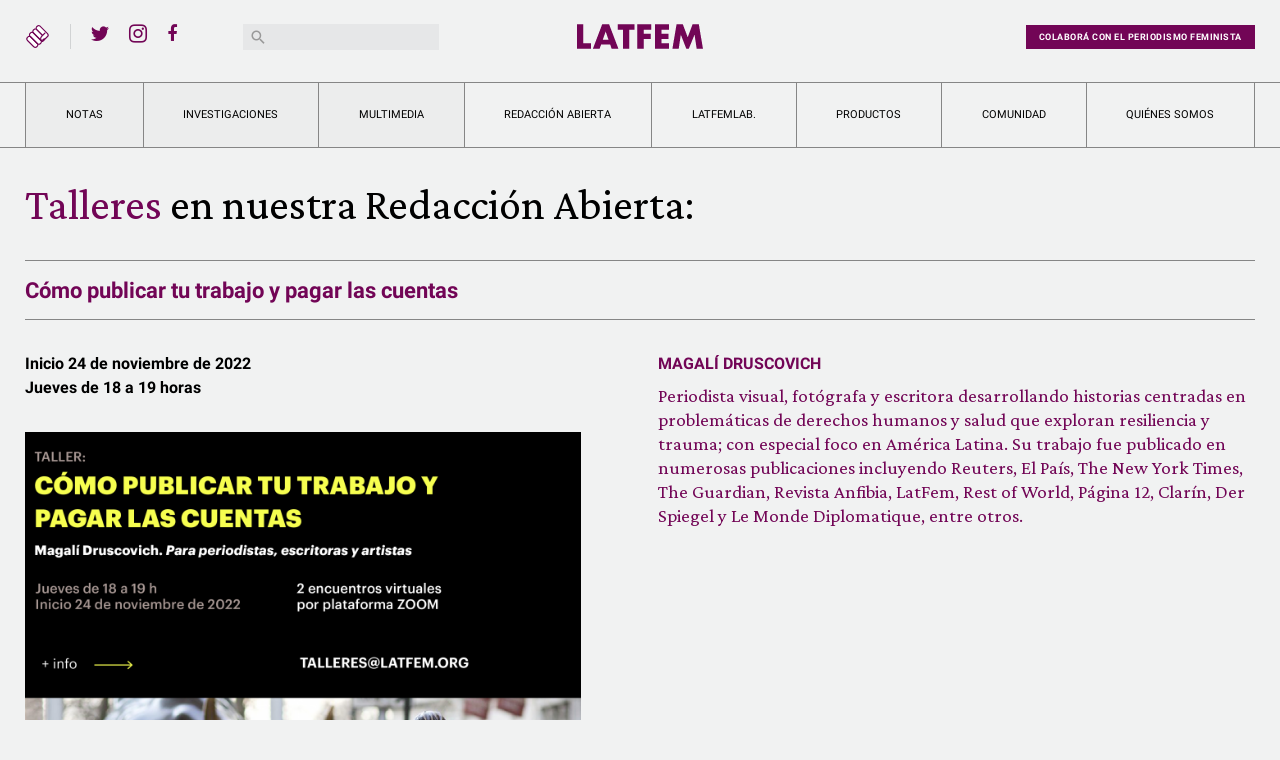

--- FILE ---
content_type: text/html; charset=UTF-8
request_url: https://latfem.org/talleres/como-publicar-tu-trabajo-y-pagar-las-cuentas/
body_size: 8664
content:
<!doctype html>
<html lang="es-AR">
<head>
	<meta charset="UTF-8">
	<meta name="viewport" content="width=device-width, initial-scale=1">
	<link rel="profile" href="https://gmpg.org/xfn/11">

	<meta name='robots' content='index, follow, max-image-preview:large, max-snippet:-1, max-video-preview:-1' />

	<!-- This site is optimized with the Yoast SEO plugin v23.0 - https://yoast.com/wordpress/plugins/seo/ -->
	<title>Cómo publicar tu trabajo y pagar las cuentas - LatFem</title>
	<link rel="canonical" href="https://latfem.org/talleres/como-publicar-tu-trabajo-y-pagar-las-cuentas/" />
	<meta property="og:locale" content="es_ES" />
	<meta property="og:type" content="article" />
	<meta property="og:title" content="Cómo publicar tu trabajo y pagar las cuentas - LatFem" />
	<meta property="og:description" content="Un taller de 2 encuentros para que no termines el año sin mostrarle al mundo lo que hiciste. Para periodistas, fotógrafas, escritoras, documentalistas, investigadoras y artistas.  “Vender” tu arte o tus investigaciones es parte integral de compartir tu obra con el mundo. En este taller trabajaremos en profundidad los diferentes aspectos del pitch artístico: cómo [&hellip;]" />
	<meta property="og:url" content="https://latfem.org/talleres/como-publicar-tu-trabajo-y-pagar-las-cuentas/" />
	<meta property="og:site_name" content="LatFem" />
	<meta property="article:publisher" content="https://www.facebook.com/LatFemPeriodismoFeminista/" />
	<meta property="article:modified_time" content="2022-10-31T19:04:57+00:00" />
	<meta property="og:image" content="https://latfem.org/wp-content/uploads/2022/10/Trabajo_Feed-678x678.png" />
	<meta name="twitter:card" content="summary_large_image" />
	<meta name="twitter:site" content="@latfemnoticias" />
	<meta name="twitter:label1" content="Tiempo de lectura" />
	<meta name="twitter:data1" content="2 minutos" />
	<script type="application/ld+json" class="yoast-schema-graph">{"@context":"https://schema.org","@graph":[{"@type":"WebPage","@id":"https://latfem.org/talleres/como-publicar-tu-trabajo-y-pagar-las-cuentas/","url":"https://latfem.org/talleres/como-publicar-tu-trabajo-y-pagar-las-cuentas/","name":"Cómo publicar tu trabajo y pagar las cuentas - LatFem","isPartOf":{"@id":"https://latfem.org/#website"},"primaryImageOfPage":{"@id":"https://latfem.org/talleres/como-publicar-tu-trabajo-y-pagar-las-cuentas/#primaryimage"},"image":{"@id":"https://latfem.org/talleres/como-publicar-tu-trabajo-y-pagar-las-cuentas/#primaryimage"},"thumbnailUrl":"https://latfem.org/wp-content/uploads/2022/10/Trabajo_Feed-678x678.png","datePublished":"2022-10-19T22:59:39+00:00","dateModified":"2022-10-31T19:04:57+00:00","breadcrumb":{"@id":"https://latfem.org/talleres/como-publicar-tu-trabajo-y-pagar-las-cuentas/#breadcrumb"},"inLanguage":"es-AR","potentialAction":[{"@type":"ReadAction","target":["https://latfem.org/talleres/como-publicar-tu-trabajo-y-pagar-las-cuentas/"]}]},{"@type":"ImageObject","inLanguage":"es-AR","@id":"https://latfem.org/talleres/como-publicar-tu-trabajo-y-pagar-las-cuentas/#primaryimage","url":"https://latfem.org/wp-content/uploads/2022/10/Trabajo_Feed.png","contentUrl":"https://latfem.org/wp-content/uploads/2022/10/Trabajo_Feed.png","width":2161,"height":2161},{"@type":"BreadcrumbList","@id":"https://latfem.org/talleres/como-publicar-tu-trabajo-y-pagar-las-cuentas/#breadcrumb","itemListElement":[{"@type":"ListItem","position":1,"name":"Home","item":"https://latfem.org/"},{"@type":"ListItem","position":2,"name":"Talleres","item":"https://latfem.org/talleres/"},{"@type":"ListItem","position":3,"name":"Cómo publicar tu trabajo y pagar las cuentas"}]},{"@type":"WebSite","@id":"https://latfem.org/#website","url":"https://latfem.org/","name":"LatFem","description":"Periodismo feminista","publisher":{"@id":"https://latfem.org/#organization"},"potentialAction":[{"@type":"SearchAction","target":{"@type":"EntryPoint","urlTemplate":"https://latfem.org/?s={search_term_string}"},"query-input":"required name=search_term_string"}],"inLanguage":"es-AR"},{"@type":"Organization","@id":"https://latfem.org/#organization","name":"LatFem","url":"https://latfem.org/","logo":{"@type":"ImageObject","inLanguage":"es-AR","@id":"https://latfem.org/#/schema/logo/image/","url":"https://latfem.org/wp-content/uploads/2017/07/Latfem_isologo-1.png","contentUrl":"https://latfem.org/wp-content/uploads/2017/07/Latfem_isologo-1.png","width":512,"height":512,"caption":"LatFem"},"image":{"@id":"https://latfem.org/#/schema/logo/image/"},"sameAs":["https://www.facebook.com/LatFemPeriodismoFeminista/","https://x.com/latfemnoticias","https://www.instagram.com/latfemnoticias/","https://www.youtube.com/channel/UCBtnjnfa1I_Q18f_fSTVefQ"]}]}</script>
	<!-- / Yoast SEO plugin. -->


<link rel="alternate" type="application/rss+xml" title="LatFem &raquo; Feed" href="https://latfem.org/feed/" />
<link rel='stylesheet' id='wp-block-library-css' href='https://latfem.org/wp-includes/css/dist/block-library/style.min.css?ver=6.5.7' type='text/css' media='all' />
<style id='classic-theme-styles-inline-css' type='text/css'>
/*! This file is auto-generated */
.wp-block-button__link{color:#fff;background-color:#32373c;border-radius:9999px;box-shadow:none;text-decoration:none;padding:calc(.667em + 2px) calc(1.333em + 2px);font-size:1.125em}.wp-block-file__button{background:#32373c;color:#fff;text-decoration:none}
</style>
<style id='global-styles-inline-css' type='text/css'>
body{--wp--preset--color--black: #000000;--wp--preset--color--cyan-bluish-gray: #abb8c3;--wp--preset--color--white: #ffffff;--wp--preset--color--pale-pink: #f78da7;--wp--preset--color--vivid-red: #cf2e2e;--wp--preset--color--luminous-vivid-orange: #ff6900;--wp--preset--color--luminous-vivid-amber: #fcb900;--wp--preset--color--light-green-cyan: #7bdcb5;--wp--preset--color--vivid-green-cyan: #00d084;--wp--preset--color--pale-cyan-blue: #8ed1fc;--wp--preset--color--vivid-cyan-blue: #0693e3;--wp--preset--color--vivid-purple: #9b51e0;--wp--preset--gradient--vivid-cyan-blue-to-vivid-purple: linear-gradient(135deg,rgba(6,147,227,1) 0%,rgb(155,81,224) 100%);--wp--preset--gradient--light-green-cyan-to-vivid-green-cyan: linear-gradient(135deg,rgb(122,220,180) 0%,rgb(0,208,130) 100%);--wp--preset--gradient--luminous-vivid-amber-to-luminous-vivid-orange: linear-gradient(135deg,rgba(252,185,0,1) 0%,rgba(255,105,0,1) 100%);--wp--preset--gradient--luminous-vivid-orange-to-vivid-red: linear-gradient(135deg,rgba(255,105,0,1) 0%,rgb(207,46,46) 100%);--wp--preset--gradient--very-light-gray-to-cyan-bluish-gray: linear-gradient(135deg,rgb(238,238,238) 0%,rgb(169,184,195) 100%);--wp--preset--gradient--cool-to-warm-spectrum: linear-gradient(135deg,rgb(74,234,220) 0%,rgb(151,120,209) 20%,rgb(207,42,186) 40%,rgb(238,44,130) 60%,rgb(251,105,98) 80%,rgb(254,248,76) 100%);--wp--preset--gradient--blush-light-purple: linear-gradient(135deg,rgb(255,206,236) 0%,rgb(152,150,240) 100%);--wp--preset--gradient--blush-bordeaux: linear-gradient(135deg,rgb(254,205,165) 0%,rgb(254,45,45) 50%,rgb(107,0,62) 100%);--wp--preset--gradient--luminous-dusk: linear-gradient(135deg,rgb(255,203,112) 0%,rgb(199,81,192) 50%,rgb(65,88,208) 100%);--wp--preset--gradient--pale-ocean: linear-gradient(135deg,rgb(255,245,203) 0%,rgb(182,227,212) 50%,rgb(51,167,181) 100%);--wp--preset--gradient--electric-grass: linear-gradient(135deg,rgb(202,248,128) 0%,rgb(113,206,126) 100%);--wp--preset--gradient--midnight: linear-gradient(135deg,rgb(2,3,129) 0%,rgb(40,116,252) 100%);--wp--preset--font-size--small: 13px;--wp--preset--font-size--medium: 20px;--wp--preset--font-size--large: 36px;--wp--preset--font-size--x-large: 42px;--wp--preset--spacing--20: 0.44rem;--wp--preset--spacing--30: 0.67rem;--wp--preset--spacing--40: 1rem;--wp--preset--spacing--50: 1.5rem;--wp--preset--spacing--60: 2.25rem;--wp--preset--spacing--70: 3.38rem;--wp--preset--spacing--80: 5.06rem;--wp--preset--shadow--natural: 6px 6px 9px rgba(0, 0, 0, 0.2);--wp--preset--shadow--deep: 12px 12px 50px rgba(0, 0, 0, 0.4);--wp--preset--shadow--sharp: 6px 6px 0px rgba(0, 0, 0, 0.2);--wp--preset--shadow--outlined: 6px 6px 0px -3px rgba(255, 255, 255, 1), 6px 6px rgba(0, 0, 0, 1);--wp--preset--shadow--crisp: 6px 6px 0px rgba(0, 0, 0, 1);}:where(.is-layout-flex){gap: 0.5em;}:where(.is-layout-grid){gap: 0.5em;}body .is-layout-flex{display: flex;}body .is-layout-flex{flex-wrap: wrap;align-items: center;}body .is-layout-flex > *{margin: 0;}body .is-layout-grid{display: grid;}body .is-layout-grid > *{margin: 0;}:where(.wp-block-columns.is-layout-flex){gap: 2em;}:where(.wp-block-columns.is-layout-grid){gap: 2em;}:where(.wp-block-post-template.is-layout-flex){gap: 1.25em;}:where(.wp-block-post-template.is-layout-grid){gap: 1.25em;}.has-black-color{color: var(--wp--preset--color--black) !important;}.has-cyan-bluish-gray-color{color: var(--wp--preset--color--cyan-bluish-gray) !important;}.has-white-color{color: var(--wp--preset--color--white) !important;}.has-pale-pink-color{color: var(--wp--preset--color--pale-pink) !important;}.has-vivid-red-color{color: var(--wp--preset--color--vivid-red) !important;}.has-luminous-vivid-orange-color{color: var(--wp--preset--color--luminous-vivid-orange) !important;}.has-luminous-vivid-amber-color{color: var(--wp--preset--color--luminous-vivid-amber) !important;}.has-light-green-cyan-color{color: var(--wp--preset--color--light-green-cyan) !important;}.has-vivid-green-cyan-color{color: var(--wp--preset--color--vivid-green-cyan) !important;}.has-pale-cyan-blue-color{color: var(--wp--preset--color--pale-cyan-blue) !important;}.has-vivid-cyan-blue-color{color: var(--wp--preset--color--vivid-cyan-blue) !important;}.has-vivid-purple-color{color: var(--wp--preset--color--vivid-purple) !important;}.has-black-background-color{background-color: var(--wp--preset--color--black) !important;}.has-cyan-bluish-gray-background-color{background-color: var(--wp--preset--color--cyan-bluish-gray) !important;}.has-white-background-color{background-color: var(--wp--preset--color--white) !important;}.has-pale-pink-background-color{background-color: var(--wp--preset--color--pale-pink) !important;}.has-vivid-red-background-color{background-color: var(--wp--preset--color--vivid-red) !important;}.has-luminous-vivid-orange-background-color{background-color: var(--wp--preset--color--luminous-vivid-orange) !important;}.has-luminous-vivid-amber-background-color{background-color: var(--wp--preset--color--luminous-vivid-amber) !important;}.has-light-green-cyan-background-color{background-color: var(--wp--preset--color--light-green-cyan) !important;}.has-vivid-green-cyan-background-color{background-color: var(--wp--preset--color--vivid-green-cyan) !important;}.has-pale-cyan-blue-background-color{background-color: var(--wp--preset--color--pale-cyan-blue) !important;}.has-vivid-cyan-blue-background-color{background-color: var(--wp--preset--color--vivid-cyan-blue) !important;}.has-vivid-purple-background-color{background-color: var(--wp--preset--color--vivid-purple) !important;}.has-black-border-color{border-color: var(--wp--preset--color--black) !important;}.has-cyan-bluish-gray-border-color{border-color: var(--wp--preset--color--cyan-bluish-gray) !important;}.has-white-border-color{border-color: var(--wp--preset--color--white) !important;}.has-pale-pink-border-color{border-color: var(--wp--preset--color--pale-pink) !important;}.has-vivid-red-border-color{border-color: var(--wp--preset--color--vivid-red) !important;}.has-luminous-vivid-orange-border-color{border-color: var(--wp--preset--color--luminous-vivid-orange) !important;}.has-luminous-vivid-amber-border-color{border-color: var(--wp--preset--color--luminous-vivid-amber) !important;}.has-light-green-cyan-border-color{border-color: var(--wp--preset--color--light-green-cyan) !important;}.has-vivid-green-cyan-border-color{border-color: var(--wp--preset--color--vivid-green-cyan) !important;}.has-pale-cyan-blue-border-color{border-color: var(--wp--preset--color--pale-cyan-blue) !important;}.has-vivid-cyan-blue-border-color{border-color: var(--wp--preset--color--vivid-cyan-blue) !important;}.has-vivid-purple-border-color{border-color: var(--wp--preset--color--vivid-purple) !important;}.has-vivid-cyan-blue-to-vivid-purple-gradient-background{background: var(--wp--preset--gradient--vivid-cyan-blue-to-vivid-purple) !important;}.has-light-green-cyan-to-vivid-green-cyan-gradient-background{background: var(--wp--preset--gradient--light-green-cyan-to-vivid-green-cyan) !important;}.has-luminous-vivid-amber-to-luminous-vivid-orange-gradient-background{background: var(--wp--preset--gradient--luminous-vivid-amber-to-luminous-vivid-orange) !important;}.has-luminous-vivid-orange-to-vivid-red-gradient-background{background: var(--wp--preset--gradient--luminous-vivid-orange-to-vivid-red) !important;}.has-very-light-gray-to-cyan-bluish-gray-gradient-background{background: var(--wp--preset--gradient--very-light-gray-to-cyan-bluish-gray) !important;}.has-cool-to-warm-spectrum-gradient-background{background: var(--wp--preset--gradient--cool-to-warm-spectrum) !important;}.has-blush-light-purple-gradient-background{background: var(--wp--preset--gradient--blush-light-purple) !important;}.has-blush-bordeaux-gradient-background{background: var(--wp--preset--gradient--blush-bordeaux) !important;}.has-luminous-dusk-gradient-background{background: var(--wp--preset--gradient--luminous-dusk) !important;}.has-pale-ocean-gradient-background{background: var(--wp--preset--gradient--pale-ocean) !important;}.has-electric-grass-gradient-background{background: var(--wp--preset--gradient--electric-grass) !important;}.has-midnight-gradient-background{background: var(--wp--preset--gradient--midnight) !important;}.has-small-font-size{font-size: var(--wp--preset--font-size--small) !important;}.has-medium-font-size{font-size: var(--wp--preset--font-size--medium) !important;}.has-large-font-size{font-size: var(--wp--preset--font-size--large) !important;}.has-x-large-font-size{font-size: var(--wp--preset--font-size--x-large) !important;}
.wp-block-navigation a:where(:not(.wp-element-button)){color: inherit;}
:where(.wp-block-post-template.is-layout-flex){gap: 1.25em;}:where(.wp-block-post-template.is-layout-grid){gap: 1.25em;}
:where(.wp-block-columns.is-layout-flex){gap: 2em;}:where(.wp-block-columns.is-layout-grid){gap: 2em;}
.wp-block-pullquote{font-size: 1.5em;line-height: 1.6;}
</style>
<link rel='stylesheet' id='latfem-style-css' href='https://latfem.org/wp-content/themes/latfem2020/style.css?ver=202409' type='text/css' media='all' />
<script type="text/javascript" src="https://latfem.org/wp-includes/js/jquery/jquery.min.js?ver=3.7.1" id="jquery-core-js"></script>
<script type="text/javascript" src="https://latfem.org/wp-includes/js/jquery/jquery-migrate.min.js?ver=3.4.1" id="jquery-migrate-js"></script>

<!-- This site is using AdRotate v5.8.14 Professional to display their advertisements - https://ajdg.solutions/ -->
<!-- AdRotate CSS -->
<style type="text/css" media="screen">
	.g { margin:0px; padding:0px; overflow:hidden; line-height:1; zoom:1; }
	.g img { height:auto; }
	.g-col { position:relative; float:left; }
	.g-col:first-child { margin-left: 0; }
	.g-col:last-child { margin-right: 0; }
	.g-3 { margin:0px 0px 0px 0px;width:auto; height:auto; }
	@media only screen and (max-width: 480px) {
		.g-col, .g-dyn, .g-single { width:100%; margin-left:0; margin-right:0; }
	}
</style>
<!-- /AdRotate CSS -->

<link rel="icon" href="https://latfem.org/wp-content/uploads/2024/09/cropped-Punito_Morado-32x32.png" sizes="32x32" />
<link rel="icon" href="https://latfem.org/wp-content/uploads/2024/09/cropped-Punito_Morado-192x192.png" sizes="192x192" />
<link rel="apple-touch-icon" href="https://latfem.org/wp-content/uploads/2024/09/cropped-Punito_Morado-180x180.png" />
<meta name="msapplication-TileImage" content="https://latfem.org/wp-content/uploads/2024/09/cropped-Punito_Morado-270x270.png" />
</head>

<body class="talleres-template-default single single-talleres postid-24390 single-format-standard">
	<script>
		(function(i,s,o,g,r,a,m){i['GoogleAnalyticsObject']=r;i[r]=i[r]||function(){
		(i[r].q=i[r].q||[]).push(arguments)},i[r].l=1*new Date();a=s.createElement(o),
		m=s.getElementsByTagName(o)[0];a.async=1;a.src=g;m.parentNode.insertBefore(a,m)
		})(window,document,'script','https://www.google-analytics.com/analytics.js','ga');

		ga('create', 'UA-102603416-1', 'auto');
		ga('send', 'pageview');
	</script>
<div class="lf-site">

	<header class="header">
		<div class="d-none d-lg-block container pt-4 pb-4">
			<div class="d-flex justify-content-between">
				<div class="d-flex header-col">
					<div class="iso">
						<img src="https://latfem.org/wp-content/themes/latfem2020/build/img/latfem-iso.svg" alt="Latfem">
						<div class="menu-toggler-desktop">
							<span class="icon-menu"></span>
							<span class="icon-clearclose"></span>
						</div>
					</div>
					<div class="social-links">
						<ul id="menu-social" class="social-menu"><li id="menu-item-14840" class="menu-item menu-item-type-custom menu-item-object-custom menu-item-14840"><a href="https://twitter.com/latfemnoticias"><span class="sr-only">Twitter</span></a></li>
<li id="menu-item-14841" class="menu-item menu-item-type-custom menu-item-object-custom menu-item-14841"><a href="https://www.instagram.com/latfemnoticias/"><span class="sr-only">Instagram</span></a></li>
<li id="menu-item-14842" class="menu-item menu-item-type-custom menu-item-object-custom menu-item-14842"><a href="https://facebook.com/LatFemPeriodismoFeminista"><span class="sr-only">Facebook</span></a></li>
<li id="menu-item-28807" class="menu-item menu-item-type-custom menu-item-object-custom menu-item-28807"><a href="https://www.youtube.com/@latfemnoticias"><span class="sr-only">YouTube</span></a></li>
</ul>					</div>
					<div class="search">
						<div class="search-toggler d-block d-lg-none"><span class="icon-search"></span></div>
<form role="search" method="get" class="search-form" action="https://latfem.org/">
	<label for="headerSearch">
		<span class="sr-only">Buscar:</span>
		<input type="search" id="headerSearch" class="search-field" value="" name="s" />
	</label>
	<button type="submit" class="search-submit">
		<span class="icon-search"></span>
	</button>
</form>
					</div>
				</div>
				<div class="logo header-col">
					<a class="" href="https://latfem.org/" rel="home">
						<img class="lf-logo" src="https://latfem.org/wp-content/themes/latfem2020/build/img/latfem-logo.svg" alt="Latfem">
						<img class="lf-tagline" src="https://latfem.org/wp-content/themes/latfem2020/build/img/periodismo-feminista.svg" alt="Latfem">
					</a>
				</div><!-- .logo -->
				<div class="d-flex header-col justify-content-end">
					<div class="cta">
						<a class="btn btn-primary" href="https://cafecito.app/latfem" rel="nofollow" target="_blank">Colaborá con el periodismo feminista</a>
					</div>
				</div>
			</div>
		</div>
		
		<div class="d-block d-lg-none mobile-header">
			<div class="d-flex justify-content-between align-items-center">
				<div class="menu-toggler">
					<span class="icon-menu"></span>
					<span class="icon-clearclose"></span>
				</div>
				<div class="logo">
					<a class="" href="https://latfem.org/" rel="home">
						<img src="https://latfem.org/wp-content/themes/latfem2020/build/img/latfem-logo.svg" alt="Latfem">
					</a>
				</div>
				<div class="search">
					<div class="search-toggler d-block d-lg-none"><span class="icon-search"></span></div>
<form role="search" method="get" class="search-form" action="https://latfem.org/">
	<label for="headerSearch">
		<span class="sr-only">Buscar:</span>
		<input type="search" id="headerSearch" class="search-field" value="" name="s" />
	</label>
	<button type="submit" class="search-submit">
		<span class="icon-search"></span>
	</button>
</form>
				</div>
			</div>
		</div>

		<nav id="site-navigation">
			<div class="container">
				<div class="header-nav"><ul id="menu-primary" class="navbar nav-fill"><li itemscope="itemscope" itemtype="https://www.schema.org/SiteNavigationElement" id="menu-item-14843" class="nav-item-bg menu-item menu-item-type-custom menu-item-object-custom menu-item-has-children dropdown menu-item-14843 nav-item"><a title="Notas" href="#" data-toggle="dropdown" aria-haspopup="true" aria-expanded="false" class="dropdown-toggle nav-link" id="menu-item-dropdown-14843">Notas</a>
<ul class="dropdown-menu" aria-labelledby="menu-item-dropdown-14843" role="menu">
	<li itemscope="itemscope" itemtype="https://www.schema.org/SiteNavigationElement" id="menu-item-2934" class="violencias menu-item menu-item-type-taxonomy menu-item-object-category menu-item-2934 nav-item"><a title="Violencias" href="https://latfem.org/violencias/" class="dropdown-item">Violencias</a></li>
	<li itemscope="itemscope" itemtype="https://www.schema.org/SiteNavigationElement" id="menu-item-2933" class="sociedad menu-item menu-item-type-taxonomy menu-item-object-category menu-item-2933 nav-item"><a title="Sociedad" href="https://latfem.org/sociedad/" class="dropdown-item">Sociedad</a></li>
	<li itemscope="itemscope" itemtype="https://www.schema.org/SiteNavigationElement" id="menu-item-2931" class="economia menu-item menu-item-type-taxonomy menu-item-object-category menu-item-2931 nav-item"><a title="Economía" href="https://latfem.org/economia/" class="dropdown-item">Economía</a></li>
	<li itemscope="itemscope" itemtype="https://www.schema.org/SiteNavigationElement" id="menu-item-2932" class="politica menu-item menu-item-type-taxonomy menu-item-object-category menu-item-2932 nav-item"><a title="Política" href="https://latfem.org/politica/" class="dropdown-item">Política</a></li>
	<li itemscope="itemscope" itemtype="https://www.schema.org/SiteNavigationElement" id="menu-item-2929" class="activismos menu-item menu-item-type-taxonomy menu-item-object-category menu-item-2929 nav-item"><a title="Activismos" href="https://latfem.org/activismos/" class="dropdown-item">Activismos</a></li>
	<li itemscope="itemscope" itemtype="https://www.schema.org/SiteNavigationElement" id="menu-item-2930" class="cultura menu-item menu-item-type-taxonomy menu-item-object-category menu-item-2930 nav-item"><a title="Cultura" href="https://latfem.org/cultura/" class="dropdown-item">Cultura</a></li>
	<li itemscope="itemscope" itemtype="https://www.schema.org/SiteNavigationElement" id="menu-item-14932" class="deportes menu-item menu-item-type-taxonomy menu-item-object-category menu-item-14932 nav-item"><a title="Deportes" href="https://latfem.org/deportes/" class="dropdown-item">Deportes</a></li>
</ul>
</li>
<li itemscope="itemscope" itemtype="https://www.schema.org/SiteNavigationElement" id="menu-item-16466" class="nav-item-bg menu-item menu-item-type-custom menu-item-object-custom menu-item-has-children dropdown menu-item-16466 nav-item"><a title="Investigaciones" href="#" data-toggle="dropdown" aria-haspopup="true" aria-expanded="false" class="dropdown-toggle nav-link" id="menu-item-dropdown-16466">Investigaciones</a>
<ul class="dropdown-menu" aria-labelledby="menu-item-dropdown-16466" role="menu">
	<li itemscope="itemscope" itemtype="https://www.schema.org/SiteNavigationElement" id="menu-item-16860" class="menu-item menu-item-type-custom menu-item-object-custom menu-item-16860 nav-item"><a title="Rompiendo Moldes" href="https://latfem.org/rompiendo-moldes" class="dropdown-item">Rompiendo Moldes</a></li>
	<li itemscope="itemscope" itemtype="https://www.schema.org/SiteNavigationElement" id="menu-item-16467" class="menu-item menu-item-type-custom menu-item-object-custom menu-item-16467 nav-item"><a title="Sin ley: zona de riesgo" href="https://latfem.org/sin-ley" class="dropdown-item">Sin ley: zona de riesgo</a></li>
	<li itemscope="itemscope" itemtype="https://www.schema.org/SiteNavigationElement" id="menu-item-16861" class="menu-item menu-item-type-custom menu-item-object-custom menu-item-16861 nav-item"><a title="Ministerio de Putas" href="https://latfem.org/ministerio-de-putas-como-ammar-articula-con-el-estado-durante-la-pandemia/" class="dropdown-item">Ministerio de Putas</a></li>
	<li itemscope="itemscope" itemtype="https://www.schema.org/SiteNavigationElement" id="menu-item-21679" class="menu-item menu-item-type-custom menu-item-object-custom menu-item-21679 nav-item"><a title="Cuarentenials" href="http://latfem.org/cuarentenials/" class="dropdown-item">Cuarentenials</a></li>
	<li itemscope="itemscope" itemtype="https://www.schema.org/SiteNavigationElement" id="menu-item-22100" class="menu-item menu-item-type-custom menu-item-object-custom menu-item-22100 nav-item"><a title="La semillera que resiste a la forestación" href="https://latfem.org/la-semillera-que-resiste-a-la-forestacion/" class="dropdown-item">La semillera que resiste a la forestación</a></li>
	<li itemscope="itemscope" itemtype="https://www.schema.org/SiteNavigationElement" id="menu-item-22798" class="menu-item menu-item-type-custom menu-item-object-custom menu-item-22798 nav-item"><a title="Ellas alimentan al mundo: tierra para las que la trabajan" href="https://latfem.org/ellas-alimentan-al-mundo/" class="dropdown-item">Ellas alimentan al mundo: tierra para las que la trabajan</a></li>
	<li itemscope="itemscope" itemtype="https://www.schema.org/SiteNavigationElement" id="menu-item-24139" class="menu-item menu-item-type-custom menu-item-object-custom menu-item-24139 nav-item"><a title="Cuidados digitales para ejercer más y mejor periodismo feminista" href="https://latfem.org/como-nos-defendemos-las-periodistas-feministas-frente-a-la-tecnoviolencia-machista-presentamos-un-informe-de-historias-y-un-protocolo-de-accion/" class="dropdown-item">Cuidados digitales para ejercer más y mejor periodismo feminista</a></li>
	<li itemscope="itemscope" itemtype="https://www.schema.org/SiteNavigationElement" id="menu-item-24863" class="menu-item menu-item-type-custom menu-item-object-custom menu-item-24863 nav-item"><a title="Semillera 2022" href="https://latfem.org/semillera/" class="dropdown-item">Semillera 2022</a></li>
	<li itemscope="itemscope" itemtype="https://www.schema.org/SiteNavigationElement" id="menu-item-26839" class="menu-item menu-item-type-custom menu-item-object-custom menu-item-26839 nav-item"><a title="Las informales" href="https://latfem.org/tema/las-informales/" class="dropdown-item">Las informales</a></li>
	<li itemscope="itemscope" itemtype="https://www.schema.org/SiteNavigationElement" id="menu-item-26838" class="menu-item menu-item-type-custom menu-item-object-custom menu-item-26838 nav-item"><a title="Institucionalizadas: cuando los feminismos se vuelven parte del Estado" href="https://latfem.org/tema/institucionalizadas/" class="dropdown-item">Institucionalizadas: cuando los feminismos se vuelven parte del Estado</a></li>
</ul>
</li>
<li itemscope="itemscope" itemtype="https://www.schema.org/SiteNavigationElement" id="menu-item-14844" class="nav-item-bg menu-item menu-item-type-custom menu-item-object-custom menu-item-has-children dropdown menu-item-14844 nav-item"><a title="Multimedia" href="#" data-toggle="dropdown" aria-haspopup="true" aria-expanded="false" class="dropdown-toggle nav-link" id="menu-item-dropdown-14844">Multimedia</a>
<ul class="dropdown-menu" aria-labelledby="menu-item-dropdown-14844" role="menu">
	<li itemscope="itemscope" itemtype="https://www.schema.org/SiteNavigationElement" id="menu-item-14851" class="menu-item menu-item-type-post_type menu-item-object-page menu-item-14851 nav-item"><a title="Videos" href="https://latfem.org/videos/" class="dropdown-item">Videos</a></li>
	<li itemscope="itemscope" itemtype="https://www.schema.org/SiteNavigationElement" id="menu-item-14856" class="menu-item menu-item-type-post_type_archive menu-item-object-galerias menu-item-14856 nav-item"><a title="Galerias" href="https://latfem.org/galerias/" class="dropdown-item">Galerias</a></li>
	<li itemscope="itemscope" itemtype="https://www.schema.org/SiteNavigationElement" id="menu-item-14860" class="menu-item menu-item-type-post_type_archive menu-item-object-historias-ilustradas menu-item-14860 nav-item"><a title="Historias Ilustradas" href="https://latfem.org/historias-ilustradas/" class="dropdown-item">Historias Ilustradas</a></li>
</ul>
</li>
<li itemscope="itemscope" itemtype="https://www.schema.org/SiteNavigationElement" id="menu-item-14854" class="menu-item menu-item-type-custom menu-item-object-custom menu-item-has-children dropdown menu-item-14854 nav-item"><a title="Redacción abierta" href="#" data-toggle="dropdown" aria-haspopup="true" aria-expanded="false" class="dropdown-toggle nav-link" id="menu-item-dropdown-14854">Redacción abierta</a>
<ul class="dropdown-menu" aria-labelledby="menu-item-dropdown-14854" role="menu">
	<li itemscope="itemscope" itemtype="https://www.schema.org/SiteNavigationElement" id="menu-item-14884" class="menu-item menu-item-type-post_type_archive menu-item-object-talleres menu-item-14884 nav-item"><a title="Talleres" href="https://latfem.org/talleres/" class="dropdown-item">Talleres</a></li>
	<li itemscope="itemscope" itemtype="https://www.schema.org/SiteNavigationElement" id="menu-item-14910" class="menu-item menu-item-type-post_type_archive menu-item-object-eventos menu-item-14910 nav-item"><a title="Eventos" href="https://latfem.org/eventos/" class="dropdown-item">Eventos</a></li>
</ul>
</li>
<li itemscope="itemscope" itemtype="https://www.schema.org/SiteNavigationElement" id="menu-item-17252" class="menu-item menu-item-type-custom menu-item-object-custom menu-item-17252 nav-item"><a title="LATFEMLAB." href="https://lab.latfem.org/" class="nav-link">LATFEMLAB.</a></li>
<li itemscope="itemscope" itemtype="https://www.schema.org/SiteNavigationElement" id="menu-item-14930" class="menu-item menu-item-type-post_type_archive menu-item-object-productos menu-item-14930 nav-item"><a title="Productos" href="https://latfem.org/productos/" class="nav-link">Productos</a></li>
<li itemscope="itemscope" itemtype="https://www.schema.org/SiteNavigationElement" id="menu-item-14855" class="has-tooltip menu-item menu-item-type-custom menu-item-object-custom menu-item-14855 nav-item"><a title="Colabora con el periodismo feminista. Escribinos a contacto@latfem.org." href="mailto:contacto@latfem.org" class="nav-link">Comunidad</a></li>
<li itemscope="itemscope" itemtype="https://www.schema.org/SiteNavigationElement" id="menu-item-14845" class="menu-item menu-item-type-post_type menu-item-object-page menu-item-14845 nav-item"><a title="Quiénes somos" href="https://latfem.org/quienes-somos/" class="nav-link">Quiénes somos</a></li>
</ul></div>			</div>
		</nav><!-- #site-navigation -->
	</header><!-- #masthead -->	<div class="lf-content">
		<main class="container pb-6">
			<header class="feed-header">
				<h1 class="feed-header--title">
					<span class="pink">Talleres</span> en nuestra Redacción Abierta:
				</h1>
			</header>
			<div class="row">
				<div class="col-10">
					<div class="workshop-item">
	<div class="workshop-item--title">
		<h1 class="workshop-item--name">Cómo publicar tu trabajo y pagar las cuentas</h1>
			</div>
	<div class="row workshop-item--info">
		<div class="col-lg-5">
			<div class="workshop-item--date">
				<p>Inicio 24 de noviembre de 2022</p>
				<p>Jueves de 18 a 19 horas</p>
			</div>
			<div class="workshop-item--description"><p><b><i><img fetchpriority="high" decoding="async" class="wp-image-24391 alignleft" src="https://latfem.org/wp-content/uploads/2022/10/Trabajo_Feed-678x678.png" alt="" width="556" height="556" srcset="https://latfem.org/wp-content/uploads/2022/10/Trabajo_Feed-678x678.png 678w, https://latfem.org/wp-content/uploads/2022/10/Trabajo_Feed-878x878.png 878w, https://latfem.org/wp-content/uploads/2022/10/Trabajo_Feed-345x345.png 345w, https://latfem.org/wp-content/uploads/2022/10/Trabajo_Feed-768x768.png 768w, https://latfem.org/wp-content/uploads/2022/10/Trabajo_Feed-1536x1536.png 1536w, https://latfem.org/wp-content/uploads/2022/10/Trabajo_Feed-2048x2048.png 2048w" sizes="(max-width: 556px) 100vw, 556px" /></i></b></p>
<p><b>Un taller de 2 encuentros </b><span style="font-weight: 400;">para que no termines el año sin mostrarle al mundo lo que hiciste. </span></p>
<p><strong><i>Para periodistas, fotógrafas, escritoras, documentalistas, investigadoras y artistas. </i></strong></p>
<p><span style="font-weight: 400;">“Vender” tu arte o tus investigaciones es parte integral de compartir tu obra con el mundo. </span></p>
<p><span style="font-weight: 400;">En este taller trabajaremos en profundidad los diferentes aspectos del pitch artístico: cómo hacer una presentación clara, concisa y emotiva; qué decir y qué no decir; cómo identificar contactos y cómo escribir una propuesta a becas y concursos. </span></p>
<p><span style="font-weight: 400;">El foco estará puesto en el arte de cada unx y en cómo hacer para monetizar tu pasión. </span></p>
<p><span style="font-weight: 400;">Sobre todo, pensaremos fuera de lo común y analizaremos diferentes vertientes de financiamiento. </span></p>
<p><span style="font-weight: 400;">E</span><span style="font-weight: 400;">ste es un curso para aprender a  mostrar</span><span style="font-weight: 400;"> nuestro trabajo y </span><span style="font-weight: 400;">seguir viviendo de lo que más nos gusta hacer.</span></p>
<p><strong>Cronograma y contenidos</strong></p>
<ul>
<li><b>Jueves 24/11 &#8211; Parte 1  </b>¿Vendemos una idea, un proyecto o nos vendemos a nosotrxs? Claves para un buen pitch artístico. Elevator pitch. Actores clave. Un pitch bien presentado como puerta al siguiente trabajo. Historias y ejemplos de periodistas y artistas sobre cómo manejan sus pitch. Cómo escribir una buena propuesta para becas y concursos.</li>
</ul>
<ul>
<li><b>Jueves 01/12 &#8211; Parte 2  </b>Fuentes de financiamiento. Networking, presencia digital y auto promoción. Análisis sobre ejemplos de pitch de lxs participantes del taller.</li>
</ul>
<p dir="ltr"><strong>Modalidad virtual</strong> de encuentros sincrónicos por plataforma Zoom.</p>
<p dir="ltr"><strong>Duración</strong>: 2 encuentros de 1 hora.</p>
<p dir="ltr"><strong>Jueves de 18 a 19 hs</strong></p>
<p style="text-align: left;"><strong>Arancel</strong></p>
<p style="text-align: left;"><strong> $4300 </strong>(pesos argentinos) por participante para pagos desde Argentina.</p>
<p style="text-align: left;"><strong>40 dólares</strong> por participante para pagos desde otros países.</p>
<p style="text-align: left;"><strong>Pre-inscripción<br />
</strong>En este <a href="https://docs.google.com/forms/d/e/1FAIpQLSeEurvLStn3T7qKPOe3qbgjiJ2rgYuf9e6occJZo7QzLVDdZQ/viewform?usp=sf_link">enlace</a> podés realizar tu pre-inscripción.</p>
<p><strong>Se entregan certificados de asistencia.</strong></p>
<p>Consultas, dudas, inquietudes o más información: escribinos a <a href="mailto:talleres@latfem.org">talleres@latfem.org</a></p>
</div>
		</div>
		<div class="col-lg-5">
			<div class="workshop-item--teachers">
				<div class="teacher-item">
<h4 class="teacher--name"> Magalí Druscovich </h4>
<div class="teacher--text">

<p>
Periodista visual, fotógrafa y escritora desarrollando historias centradas en problemáticas de derechos humanos y salud que exploran resiliencia y trauma; con especial foco en América Latina. Su trabajo fue publicado en numerosas publicaciones incluyendo Reuters, El País, The New York Times, The Guardian, Revista Anfibia, LatFem, Rest of World,
Página 12, Clarín, Der Spiegel y Le Monde Diplomatique, entre otros.
</p>			</div>
		</div>
	</div>
</div>				</div>
			</div>
			
						
		</main>
	</div><!-- .lf-content -->


	<footer class="footer">
		<div class="container">
			<div class="d-flex justify-content-between">
				<div class="footer-col">
						<img src="https://latfem.org/wp-content/themes/latfem2020/build/img/logo-latfem-footer.svg" alt="Latfem">
						<div class="social-links">
							<ul id="menu-social-1" class="social-menu"><li class="menu-item menu-item-type-custom menu-item-object-custom menu-item-14840"><a href="https://twitter.com/latfemnoticias"><span class="sr-only">Twitter</span></a></li>
<li class="menu-item menu-item-type-custom menu-item-object-custom menu-item-14841"><a href="https://www.instagram.com/latfemnoticias/"><span class="sr-only">Instagram</span></a></li>
<li class="menu-item menu-item-type-custom menu-item-object-custom menu-item-14842"><a href="https://facebook.com/LatFemPeriodismoFeminista"><span class="sr-only">Facebook</span></a></li>
<li class="menu-item menu-item-type-custom menu-item-object-custom menu-item-28807"><a href="https://www.youtube.com/@latfemnoticias"><span class="sr-only">YouTube</span></a></li>
</ul>						</div>
				</div>
				<div class="footer-col">
					<div class="row">
												<div class="col-menu">
							<h3 class="footer-menu--title">Notas</h3>
							<ul id="menu-notas" class="footer-menu"><li id="menu-item-15210" class="menu-item menu-item-type-taxonomy menu-item-object-category menu-item-15210"><a href="https://latfem.org/violencias/">Violencias</a></li>
<li id="menu-item-15207" class="menu-item menu-item-type-taxonomy menu-item-object-category menu-item-15207"><a href="https://latfem.org/sociedad/">Sociedad</a></li>
<li id="menu-item-15211" class="menu-item menu-item-type-taxonomy menu-item-object-category menu-item-15211"><a href="https://latfem.org/economia/">Economía</a></li>
<li id="menu-item-15206" class="menu-item menu-item-type-taxonomy menu-item-object-category menu-item-15206"><a href="https://latfem.org/politica/">Política</a></li>
<li id="menu-item-15208" class="menu-item menu-item-type-taxonomy menu-item-object-category menu-item-15208"><a href="https://latfem.org/activismos/">Activismos</a></li>
<li id="menu-item-15209" class="menu-item menu-item-type-taxonomy menu-item-object-category menu-item-15209"><a href="https://latfem.org/cultura/">Cultura</a></li>
<li id="menu-item-15212" class="menu-item menu-item-type-taxonomy menu-item-object-category menu-item-15212"><a href="https://latfem.org/deportes/">Deportes</a></li>
</ul>						</div>
																		<div class="col-menu">
							<h3 class="footer-menu--title">Multimedia</h3>
							<ul id="menu-multimedia" class="footer-menu"><li id="menu-item-15213" class="menu-item menu-item-type-post_type menu-item-object-page menu-item-15213"><a href="https://latfem.org/videos/">Videos</a></li>
<li id="menu-item-15214" class="menu-item menu-item-type-post_type_archive menu-item-object-galerias menu-item-15214"><a href="https://latfem.org/galerias/">Galerias</a></li>
<li id="menu-item-15215" class="menu-item menu-item-type-post_type_archive menu-item-object-historias-ilustradas menu-item-15215"><a href="https://latfem.org/historias-ilustradas/">Historias Ilustradas</a></li>
</ul>						</div>
																								<div class="col-menu">
							<ul id="menu-redaccion" class="footer-menu footer-menu--caps"><li id="menu-item-15217" class="menu-item menu-item-type-post_type_archive menu-item-object-eventos menu-item-15217"><a href="https://latfem.org/eventos/">Eventos</a></li>
<li id="menu-item-15219" class="menu-item menu-item-type-post_type_archive menu-item-object-talleres menu-item-15219"><a href="https://latfem.org/talleres/">Talleres</a></li>
<li id="menu-item-15220" class="menu-item menu-item-type-post_type_archive menu-item-object-productos menu-item-15220"><a href="https://latfem.org/productos/">Productos</a></li>
</ul>						</div>
																		<div class="col-menu">
							<ul id="menu-institucional" class="footer-menu footer-menu--caps"><li id="menu-item-15223" class="menu-item menu-item-type-custom menu-item-object-custom menu-item-15223"><a href="mailto:contacto@latfem.org">Comunidad</a></li>
<li id="menu-item-15221" class="menu-item menu-item-type-post_type menu-item-object-page menu-item-15221"><a href="https://latfem.org/quienes-somos/">Quiénes somos</a></li>
</ul>						</div>
											</div>
				</div>
				<div class="footer-col">
					<p class="copyright">Copyright 2026.<br>Todos los derechos reservados.</p>
				</div>
			</div>
		</div>
	</footer>
</div><!-- .lf-site -->
<script type="text/javascript" id="adrotate-clicktracker-js-extra">
/* <![CDATA[ */
var click_object = {"ajax_url":"https:\/\/latfem.org\/wp-admin\/admin-ajax.php"};
/* ]]> */
</script>
<script type="text/javascript" src="https://latfem.org/wp-content/plugins/adrotate-pro/library/jquery.adrotate.clicktracker.js" id="adrotate-clicktracker-js"></script>
<script type="text/javascript" id="latfem-navigation-js-extra">
/* <![CDATA[ */
var ajaxtools = {"ajaxurl":"https:\/\/latfem.org\/wp-admin\/admin-ajax.php"};
/* ]]> */
</script>
<script type="text/javascript" src="https://latfem.org/wp-content/themes/latfem2020/build/js/main.js?ver=202003281" id="latfem-navigation-js"></script>
</body>
</html>
